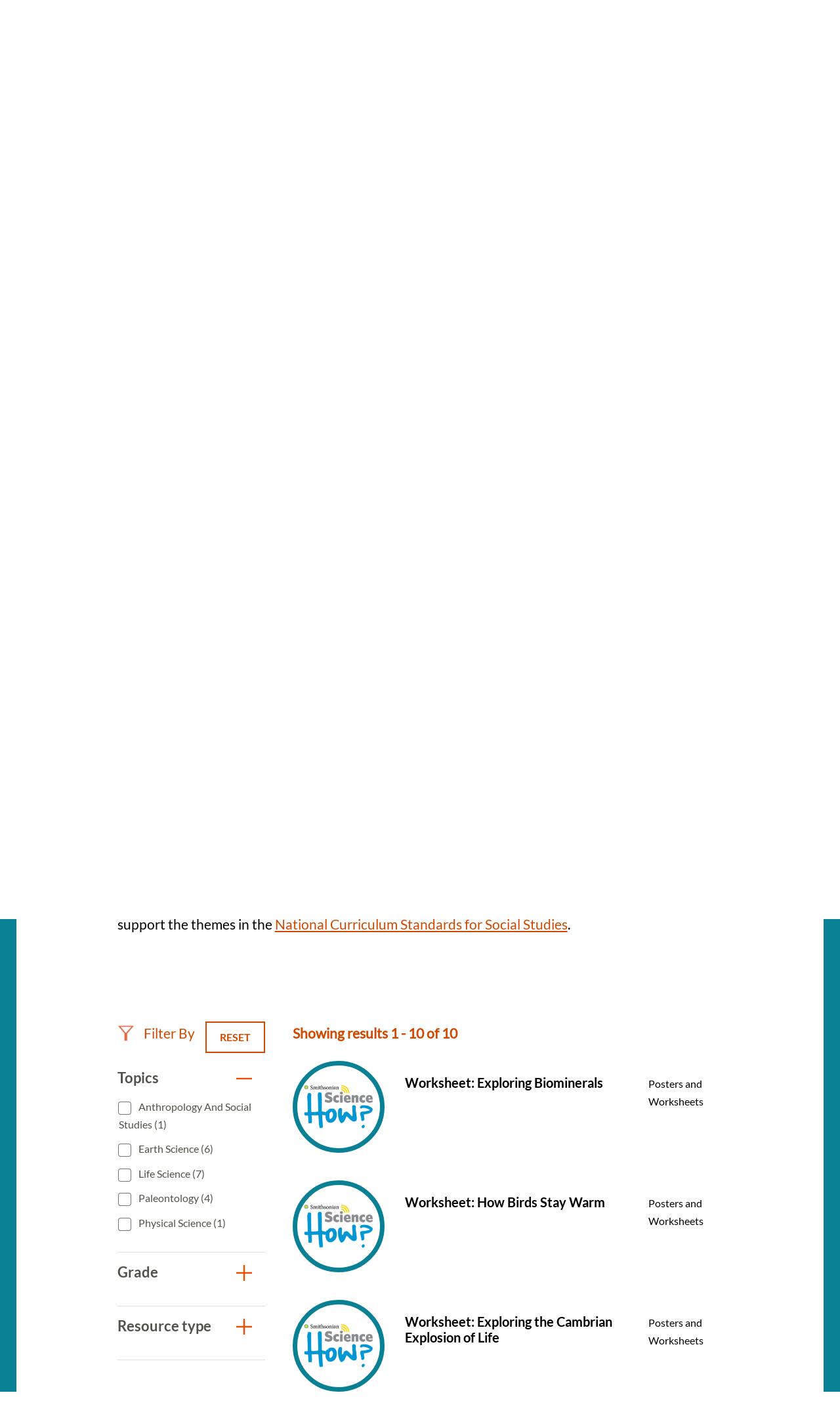

--- FILE ---
content_type: application/javascript; charset=utf-8
request_url: https://ucm-us.verint-cdn.com/files/modules/unified-websdk/2.1.0/visitor.js
body_size: 12844
content:
(()=>{var e={8552:(e,t,r)=>{var n=r(852)(r(5639),"DataView");e.exports=n},1989:(e,t,r)=>{var n=r(1789),o=r(401),a=r(7667),i=r(1327),s=r(1866);function u(e){var t=-1,r=null==e?0:e.length;for(this.clear();++t<r;){var n=e[t];this.set(n[0],n[1])}}u.prototype.clear=n,u.prototype.delete=o,u.prototype.get=a,u.prototype.has=i,u.prototype.set=s,e.exports=u},8407:(e,t,r)=>{var n=r(7040),o=r(4125),a=r(2117),i=r(7518),s=r(4705);function u(e){var t=-1,r=null==e?0:e.length;for(this.clear();++t<r;){var n=e[t];this.set(n[0],n[1])}}u.prototype.clear=n,u.prototype.delete=o,u.prototype.get=a,u.prototype.has=i,u.prototype.set=s,e.exports=u},7071:(e,t,r)=>{var n=r(852)(r(5639),"Map");e.exports=n},3369:(e,t,r)=>{var n=r(4785),o=r(1285),a=r(6e3),i=r(9916),s=r(5265);function u(e){var t=-1,r=null==e?0:e.length;for(this.clear();++t<r;){var n=e[t];this.set(n[0],n[1])}}u.prototype.clear=n,u.prototype.delete=o,u.prototype.get=a,u.prototype.has=i,u.prototype.set=s,e.exports=u},3818:(e,t,r)=>{var n=r(852)(r(5639),"Promise");e.exports=n},8525:(e,t,r)=>{var n=r(852)(r(5639),"Set");e.exports=n},8668:(e,t,r)=>{var n=r(3369),o=r(619),a=r(2385);function i(e){var t=-1,r=null==e?0:e.length;for(this.__data__=new n;++t<r;)this.add(e[t])}i.prototype.add=i.prototype.push=o,i.prototype.has=a,e.exports=i},6384:(e,t,r)=>{var n=r(8407),o=r(7465),a=r(3779),i=r(7599),s=r(4758),u=r(4309);function c(e){var t=this.__data__=new n(e);this.size=t.size}c.prototype.clear=o,c.prototype.delete=a,c.prototype.get=i,c.prototype.has=s,c.prototype.set=u,e.exports=c},2705:(e,t,r)=>{var n=r(5639).Symbol;e.exports=n},1149:(e,t,r)=>{var n=r(5639).Uint8Array;e.exports=n},577:(e,t,r)=>{var n=r(852)(r(5639),"WeakMap");e.exports=n},6874:e=>{e.exports=function(e,t,r){switch(r.length){case 0:return e.call(t);case 1:return e.call(t,r[0]);case 2:return e.call(t,r[0],r[1]);case 3:return e.call(t,r[0],r[1],r[2])}return e.apply(t,r)}},4963:e=>{e.exports=function(e,t){for(var r=-1,n=null==e?0:e.length,o=0,a=[];++r<n;){var i=e[r];t(i,r,e)&&(a[o++]=i)}return a}},4636:(e,t,r)=>{var n=r(2545),o=r(5694),a=r(1469),i=r(4144),s=r(5776),u=r(6719),c=Object.prototype.hasOwnProperty;e.exports=function(e,t){var r=a(e),l=!r&&o(e),p=!r&&!l&&i(e),f=!r&&!l&&!p&&u(e),g=r||l||p||f,d=g?n(e.length,String):[],v=d.length;for(var y in e)!t&&!c.call(e,y)||g&&("length"==y||p&&("offset"==y||"parent"==y)||f&&("buffer"==y||"byteLength"==y||"byteOffset"==y)||s(y,v))||d.push(y);return d}},2488:e=>{e.exports=function(e,t){for(var r=-1,n=t.length,o=e.length;++r<n;)e[o+r]=t[r];return e}},2908:e=>{e.exports=function(e,t){for(var r=-1,n=null==e?0:e.length;++r<n;)if(t(e[r],r,e))return!0;return!1}},6556:(e,t,r)=>{var n=r(9465),o=r(7813);e.exports=function(e,t,r){(void 0!==r&&!o(e[t],r)||void 0===r&&!(t in e))&&n(e,t,r)}},4865:(e,t,r)=>{var n=r(9465),o=r(7813),a=Object.prototype.hasOwnProperty;e.exports=function(e,t,r){var i=e[t];a.call(e,t)&&o(i,r)&&(void 0!==r||t in e)||n(e,t,r)}},8470:(e,t,r)=>{var n=r(7813);e.exports=function(e,t){for(var r=e.length;r--;)if(n(e[r][0],t))return r;return-1}},9465:(e,t,r)=>{var n=r(8777);e.exports=function(e,t,r){"__proto__"==t&&n?n(e,t,{configurable:!0,enumerable:!0,value:r,writable:!0}):e[t]=r}},3118:(e,t,r)=>{var n=r(3218),o=Object.create,a=function(){function e(){}return function(t){if(!n(t))return{};if(o)return o(t);e.prototype=t;var r=new e;return e.prototype=void 0,r}}();e.exports=a},8483:(e,t,r)=>{var n=r(5063)();e.exports=n},8866:(e,t,r)=>{var n=r(2488),o=r(1469);e.exports=function(e,t,r){var a=t(e);return o(e)?a:n(a,r(e))}},4239:(e,t,r)=>{var n=r(2705),o=r(9607),a=r(2333),i=n?n.toStringTag:void 0;e.exports=function(e){return null==e?void 0===e?"[object Undefined]":"[object Null]":i&&i in Object(e)?o(e):a(e)}},9454:(e,t,r)=>{var n=r(4239),o=r(7005);e.exports=function(e){return o(e)&&"[object Arguments]"==n(e)}},939:(e,t,r)=>{var n=r(1299),o=r(7005);e.exports=function e(t,r,a,i,s){return t===r||(null==t||null==r||!o(t)&&!o(r)?t!=t&&r!=r:n(t,r,a,i,e,s))}},1299:(e,t,r)=>{var n=r(6384),o=r(7114),a=r(8351),i=r(6096),s=r(4160),u=r(1469),c=r(4144),l=r(6719),p="[object Arguments]",f="[object Array]",g="[object Object]",d=Object.prototype.hasOwnProperty;e.exports=function(e,t,r,v,y,h){var b=u(e),m=u(t),x=b?f:s(e),P=m?f:s(t),w=(x=x==p?g:x)==g,_=(P=P==p?g:P)==g,S=x==P;if(S&&c(e)){if(!c(t))return!1;b=!0,w=!1}if(S&&!w)return h||(h=new n),b||l(e)?o(e,t,r,v,y,h):a(e,t,x,r,v,y,h);if(!(1&r)){var j=w&&d.call(e,"__wrapped__"),O=_&&d.call(t,"__wrapped__");if(j||O){var C=j?e.value():e,E=O?t.value():t;return h||(h=new n),y(C,E,r,v,h)}}return!!S&&(h||(h=new n),i(e,t,r,v,y,h))}},8458:(e,t,r)=>{var n=r(3560),o=r(5346),a=r(3218),i=r(346),s=/^\[object .+?Constructor\]$/,u=Function.prototype,c=Object.prototype,l=u.toString,p=c.hasOwnProperty,f=RegExp("^"+l.call(p).replace(/[\\^$.*+?()[\]{}|]/g,"\\$&").replace(/hasOwnProperty|(function).*?(?=\\\()| for .+?(?=\\\])/g,"$1.*?")+"$");e.exports=function(e){return!(!a(e)||o(e))&&(n(e)?f:s).test(i(e))}},8749:(e,t,r)=>{var n=r(4239),o=r(1780),a=r(7005),i={};i["[object Float32Array]"]=i["[object Float64Array]"]=i["[object Int8Array]"]=i["[object Int16Array]"]=i["[object Int32Array]"]=i["[object Uint8Array]"]=i["[object Uint8ClampedArray]"]=i["[object Uint16Array]"]=i["[object Uint32Array]"]=!0,i["[object Arguments]"]=i["[object Array]"]=i["[object ArrayBuffer]"]=i["[object Boolean]"]=i["[object DataView]"]=i["[object Date]"]=i["[object Error]"]=i["[object Function]"]=i["[object Map]"]=i["[object Number]"]=i["[object Object]"]=i["[object RegExp]"]=i["[object Set]"]=i["[object String]"]=i["[object WeakMap]"]=!1,e.exports=function(e){return a(e)&&o(e.length)&&!!i[n(e)]}},280:(e,t,r)=>{var n=r(5726),o=r(6916),a=Object.prototype.hasOwnProperty;e.exports=function(e){if(!n(e))return o(e);var t=[];for(var r in Object(e))a.call(e,r)&&"constructor"!=r&&t.push(r);return t}},313:(e,t,r)=>{var n=r(3218),o=r(5726),a=r(3498),i=Object.prototype.hasOwnProperty;e.exports=function(e){if(!n(e))return a(e);var t=o(e),r=[];for(var s in e)("constructor"!=s||!t&&i.call(e,s))&&r.push(s);return r}},2980:(e,t,r)=>{var n=r(6384),o=r(6556),a=r(8483),i=r(9783),s=r(3218),u=r(1704),c=r(6390);e.exports=function e(t,r,l,p,f){t!==r&&a(r,(function(a,u){if(f||(f=new n),s(a))i(t,r,u,l,e,p,f);else{var g=p?p(c(t,u),a,u+"",t,r,f):void 0;void 0===g&&(g=a),o(t,u,g)}}),u)}},9783:(e,t,r)=>{var n=r(6556),o=r(4626),a=r(7133),i=r(278),s=r(8517),u=r(5694),c=r(1469),l=r(9246),p=r(4144),f=r(3560),g=r(3218),d=r(8630),v=r(6719),y=r(6390),h=r(9881);e.exports=function(e,t,r,b,m,x,P){var w=y(e,r),_=y(t,r),S=P.get(_);if(S)n(e,r,S);else{var j=x?x(w,_,r+"",e,t,P):void 0,O=void 0===j;if(O){var C=c(_),E=!C&&p(_),I=!C&&!E&&v(_);j=_,C||E||I?c(w)?j=w:l(w)?j=i(w):E?(O=!1,j=o(_,!0)):I?(O=!1,j=a(_,!0)):j=[]:d(_)||u(_)?(j=w,u(w)?j=h(w):g(w)&&!f(w)||(j=s(_))):O=!1}O&&(P.set(_,j),m(j,_,b,x,P),P.delete(_)),n(e,r,j)}}},5976:(e,t,r)=>{var n=r(6557),o=r(5357),a=r(61);e.exports=function(e,t){return a(o(e,t,n),e+"")}},6560:(e,t,r)=>{var n=r(5703),o=r(8777),a=r(6557),i=o?function(e,t){return o(e,"toString",{configurable:!0,enumerable:!1,value:n(t),writable:!0})}:a;e.exports=i},2545:e=>{e.exports=function(e,t){for(var r=-1,n=Array(e);++r<e;)n[r]=t(r);return n}},1717:e=>{e.exports=function(e){return function(t){return e(t)}}},4757:e=>{e.exports=function(e,t){return e.has(t)}},4318:(e,t,r)=>{var n=r(1149);e.exports=function(e){var t=new e.constructor(e.byteLength);return new n(t).set(new n(e)),t}},4626:(e,t,r)=>{e=r.nmd(e);var n=r(5639),o=t&&!t.nodeType&&t,a=o&&e&&!e.nodeType&&e,i=a&&a.exports===o?n.Buffer:void 0,s=i?i.allocUnsafe:void 0;e.exports=function(e,t){if(t)return e.slice();var r=e.length,n=s?s(r):new e.constructor(r);return e.copy(n),n}},7133:(e,t,r)=>{var n=r(4318);e.exports=function(e,t){var r=t?n(e.buffer):e.buffer;return new e.constructor(r,e.byteOffset,e.length)}},278:e=>{e.exports=function(e,t){var r=-1,n=e.length;for(t||(t=Array(n));++r<n;)t[r]=e[r];return t}},8363:(e,t,r)=>{var n=r(4865),o=r(9465);e.exports=function(e,t,r,a){var i=!r;r||(r={});for(var s=-1,u=t.length;++s<u;){var c=t[s],l=a?a(r[c],e[c],c,r,e):void 0;void 0===l&&(l=e[c]),i?o(r,c,l):n(r,c,l)}return r}},4429:(e,t,r)=>{var n=r(5639)["__core-js_shared__"];e.exports=n},1463:(e,t,r)=>{var n=r(5976),o=r(6612);e.exports=function(e){return n((function(t,r){var n=-1,a=r.length,i=a>1?r[a-1]:void 0,s=a>2?r[2]:void 0;for(i=e.length>3&&"function"==typeof i?(a--,i):void 0,s&&o(r[0],r[1],s)&&(i=a<3?void 0:i,a=1),t=Object(t);++n<a;){var u=r[n];u&&e(t,u,n,i)}return t}))}},5063:e=>{e.exports=function(e){return function(t,r,n){for(var o=-1,a=Object(t),i=n(t),s=i.length;s--;){var u=i[e?s:++o];if(!1===r(a[u],u,a))break}return t}}},8777:(e,t,r)=>{var n=r(852),o=function(){try{var e=n(Object,"defineProperty");return e({},"",{}),e}catch(e){}}();e.exports=o},7114:(e,t,r)=>{var n=r(8668),o=r(2908),a=r(4757);e.exports=function(e,t,r,i,s,u){var c=1&r,l=e.length,p=t.length;if(l!=p&&!(c&&p>l))return!1;var f=u.get(e),g=u.get(t);if(f&&g)return f==t&&g==e;var d=-1,v=!0,y=2&r?new n:void 0;for(u.set(e,t),u.set(t,e);++d<l;){var h=e[d],b=t[d];if(i)var m=c?i(b,h,d,t,e,u):i(h,b,d,e,t,u);if(void 0!==m){if(m)continue;v=!1;break}if(y){if(!o(t,(function(e,t){if(!a(y,t)&&(h===e||s(h,e,r,i,u)))return y.push(t)}))){v=!1;break}}else if(h!==b&&!s(h,b,r,i,u)){v=!1;break}}return u.delete(e),u.delete(t),v}},8351:(e,t,r)=>{var n=r(2705),o=r(1149),a=r(7813),i=r(7114),s=r(8776),u=r(1814),c=n?n.prototype:void 0,l=c?c.valueOf:void 0;e.exports=function(e,t,r,n,c,p,f){switch(r){case"[object DataView]":if(e.byteLength!=t.byteLength||e.byteOffset!=t.byteOffset)return!1;e=e.buffer,t=t.buffer;case"[object ArrayBuffer]":return!(e.byteLength!=t.byteLength||!p(new o(e),new o(t)));case"[object Boolean]":case"[object Date]":case"[object Number]":return a(+e,+t);case"[object Error]":return e.name==t.name&&e.message==t.message;case"[object RegExp]":case"[object String]":return e==t+"";case"[object Map]":var g=s;case"[object Set]":var d=1&n;if(g||(g=u),e.size!=t.size&&!d)return!1;var v=f.get(e);if(v)return v==t;n|=2,f.set(e,t);var y=i(g(e),g(t),n,c,p,f);return f.delete(e),y;case"[object Symbol]":if(l)return l.call(e)==l.call(t)}return!1}},6096:(e,t,r)=>{var n=r(8234),o=Object.prototype.hasOwnProperty;e.exports=function(e,t,r,a,i,s){var u=1&r,c=n(e),l=c.length;if(l!=n(t).length&&!u)return!1;for(var p=l;p--;){var f=c[p];if(!(u?f in t:o.call(t,f)))return!1}var g=s.get(e),d=s.get(t);if(g&&d)return g==t&&d==e;var v=!0;s.set(e,t),s.set(t,e);for(var y=u;++p<l;){var h=e[f=c[p]],b=t[f];if(a)var m=u?a(b,h,f,t,e,s):a(h,b,f,e,t,s);if(!(void 0===m?h===b||i(h,b,r,a,s):m)){v=!1;break}y||(y="constructor"==f)}if(v&&!y){var x=e.constructor,P=t.constructor;x==P||!("constructor"in e)||!("constructor"in t)||"function"==typeof x&&x instanceof x&&"function"==typeof P&&P instanceof P||(v=!1)}return s.delete(e),s.delete(t),v}},1957:(e,t,r)=>{var n="object"==typeof r.g&&r.g&&r.g.Object===Object&&r.g;e.exports=n},8234:(e,t,r)=>{var n=r(8866),o=r(9551),a=r(3674);e.exports=function(e){return n(e,a,o)}},5050:(e,t,r)=>{var n=r(7019);e.exports=function(e,t){var r=e.__data__;return n(t)?r["string"==typeof t?"string":"hash"]:r.map}},852:(e,t,r)=>{var n=r(8458),o=r(7801);e.exports=function(e,t){var r=o(e,t);return n(r)?r:void 0}},5924:(e,t,r)=>{var n=r(5569)(Object.getPrototypeOf,Object);e.exports=n},9607:(e,t,r)=>{var n=r(2705),o=Object.prototype,a=o.hasOwnProperty,i=o.toString,s=n?n.toStringTag:void 0;e.exports=function(e){var t=a.call(e,s),r=e[s];try{e[s]=void 0;var n=!0}catch(e){}var o=i.call(e);return n&&(t?e[s]=r:delete e[s]),o}},9551:(e,t,r)=>{var n=r(4963),o=r(479),a=Object.prototype.propertyIsEnumerable,i=Object.getOwnPropertySymbols,s=i?function(e){return null==e?[]:(e=Object(e),n(i(e),(function(t){return a.call(e,t)})))}:o;e.exports=s},4160:(e,t,r)=>{var n=r(8552),o=r(7071),a=r(3818),i=r(8525),s=r(577),u=r(4239),c=r(346),l="[object Map]",p="[object Promise]",f="[object Set]",g="[object WeakMap]",d="[object DataView]",v=c(n),y=c(o),h=c(a),b=c(i),m=c(s),x=u;(n&&x(new n(new ArrayBuffer(1)))!=d||o&&x(new o)!=l||a&&x(a.resolve())!=p||i&&x(new i)!=f||s&&x(new s)!=g)&&(x=function(e){var t=u(e),r="[object Object]"==t?e.constructor:void 0,n=r?c(r):"";if(n)switch(n){case v:return d;case y:return l;case h:return p;case b:return f;case m:return g}return t}),e.exports=x},7801:e=>{e.exports=function(e,t){return null==e?void 0:e[t]}},1789:(e,t,r)=>{var n=r(4536);e.exports=function(){this.__data__=n?n(null):{},this.size=0}},401:e=>{e.exports=function(e){var t=this.has(e)&&delete this.__data__[e];return this.size-=t?1:0,t}},7667:(e,t,r)=>{var n=r(4536),o=Object.prototype.hasOwnProperty;e.exports=function(e){var t=this.__data__;if(n){var r=t[e];return"__lodash_hash_undefined__"===r?void 0:r}return o.call(t,e)?t[e]:void 0}},1327:(e,t,r)=>{var n=r(4536),o=Object.prototype.hasOwnProperty;e.exports=function(e){var t=this.__data__;return n?void 0!==t[e]:o.call(t,e)}},1866:(e,t,r)=>{var n=r(4536);e.exports=function(e,t){var r=this.__data__;return this.size+=this.has(e)?0:1,r[e]=n&&void 0===t?"__lodash_hash_undefined__":t,this}},8517:(e,t,r)=>{var n=r(3118),o=r(5924),a=r(5726);e.exports=function(e){return"function"!=typeof e.constructor||a(e)?{}:n(o(e))}},5776:e=>{var t=/^(?:0|[1-9]\d*)$/;e.exports=function(e,r){var n=typeof e;return!!(r=null==r?9007199254740991:r)&&("number"==n||"symbol"!=n&&t.test(e))&&e>-1&&e%1==0&&e<r}},6612:(e,t,r)=>{var n=r(7813),o=r(8612),a=r(5776),i=r(3218);e.exports=function(e,t,r){if(!i(r))return!1;var s=typeof t;return!!("number"==s?o(r)&&a(t,r.length):"string"==s&&t in r)&&n(r[t],e)}},7019:e=>{e.exports=function(e){var t=typeof e;return"string"==t||"number"==t||"symbol"==t||"boolean"==t?"__proto__"!==e:null===e}},5346:(e,t,r)=>{var n,o=r(4429),a=(n=/[^.]+$/.exec(o&&o.keys&&o.keys.IE_PROTO||""))?"Symbol(src)_1."+n:"";e.exports=function(e){return!!a&&a in e}},5726:e=>{var t=Object.prototype;e.exports=function(e){var r=e&&e.constructor;return e===("function"==typeof r&&r.prototype||t)}},7040:e=>{e.exports=function(){this.__data__=[],this.size=0}},4125:(e,t,r)=>{var n=r(8470),o=Array.prototype.splice;e.exports=function(e){var t=this.__data__,r=n(t,e);return!(r<0)&&(r==t.length-1?t.pop():o.call(t,r,1),--this.size,!0)}},2117:(e,t,r)=>{var n=r(8470);e.exports=function(e){var t=this.__data__,r=n(t,e);return r<0?void 0:t[r][1]}},7518:(e,t,r)=>{var n=r(8470);e.exports=function(e){return n(this.__data__,e)>-1}},4705:(e,t,r)=>{var n=r(8470);e.exports=function(e,t){var r=this.__data__,o=n(r,e);return o<0?(++this.size,r.push([e,t])):r[o][1]=t,this}},4785:(e,t,r)=>{var n=r(1989),o=r(8407),a=r(7071);e.exports=function(){this.size=0,this.__data__={hash:new n,map:new(a||o),string:new n}}},1285:(e,t,r)=>{var n=r(5050);e.exports=function(e){var t=n(this,e).delete(e);return this.size-=t?1:0,t}},6e3:(e,t,r)=>{var n=r(5050);e.exports=function(e){return n(this,e).get(e)}},9916:(e,t,r)=>{var n=r(5050);e.exports=function(e){return n(this,e).has(e)}},5265:(e,t,r)=>{var n=r(5050);e.exports=function(e,t){var r=n(this,e),o=r.size;return r.set(e,t),this.size+=r.size==o?0:1,this}},8776:e=>{e.exports=function(e){var t=-1,r=Array(e.size);return e.forEach((function(e,n){r[++t]=[n,e]})),r}},4536:(e,t,r)=>{var n=r(852)(Object,"create");e.exports=n},6916:(e,t,r)=>{var n=r(5569)(Object.keys,Object);e.exports=n},3498:e=>{e.exports=function(e){var t=[];if(null!=e)for(var r in Object(e))t.push(r);return t}},1167:(e,t,r)=>{e=r.nmd(e);var n=r(1957),o=t&&!t.nodeType&&t,a=o&&e&&!e.nodeType&&e,i=a&&a.exports===o&&n.process,s=function(){try{var e=a&&a.require&&a.require("util").types;return e||i&&i.binding&&i.binding("util")}catch(e){}}();e.exports=s},2333:e=>{var t=Object.prototype.toString;e.exports=function(e){return t.call(e)}},5569:e=>{e.exports=function(e,t){return function(r){return e(t(r))}}},5357:(e,t,r)=>{var n=r(6874),o=Math.max;e.exports=function(e,t,r){return t=o(void 0===t?e.length-1:t,0),function(){for(var a=arguments,i=-1,s=o(a.length-t,0),u=Array(s);++i<s;)u[i]=a[t+i];i=-1;for(var c=Array(t+1);++i<t;)c[i]=a[i];return c[t]=r(u),n(e,this,c)}}},5639:(e,t,r)=>{var n=r(1957),o="object"==typeof self&&self&&self.Object===Object&&self,a=n||o||Function("return this")();e.exports=a},6390:e=>{e.exports=function(e,t){if(("constructor"!==t||"function"!=typeof e[t])&&"__proto__"!=t)return e[t]}},619:e=>{e.exports=function(e){return this.__data__.set(e,"__lodash_hash_undefined__"),this}},2385:e=>{e.exports=function(e){return this.__data__.has(e)}},1814:e=>{e.exports=function(e){var t=-1,r=Array(e.size);return e.forEach((function(e){r[++t]=e})),r}},61:(e,t,r)=>{var n=r(6560),o=r(1275)(n);e.exports=o},1275:e=>{var t=Date.now;e.exports=function(e){var r=0,n=0;return function(){var o=t(),a=16-(o-n);if(n=o,a>0){if(++r>=800)return arguments[0]}else r=0;return e.apply(void 0,arguments)}}},7465:(e,t,r)=>{var n=r(8407);e.exports=function(){this.__data__=new n,this.size=0}},3779:e=>{e.exports=function(e){var t=this.__data__,r=t.delete(e);return this.size=t.size,r}},7599:e=>{e.exports=function(e){return this.__data__.get(e)}},4758:e=>{e.exports=function(e){return this.__data__.has(e)}},4309:(e,t,r)=>{var n=r(8407),o=r(7071),a=r(3369);e.exports=function(e,t){var r=this.__data__;if(r instanceof n){var i=r.__data__;if(!o||i.length<199)return i.push([e,t]),this.size=++r.size,this;r=this.__data__=new a(i)}return r.set(e,t),this.size=r.size,this}},346:e=>{var t=Function.prototype.toString;e.exports=function(e){if(null!=e){try{return t.call(e)}catch(e){}try{return e+""}catch(e){}}return""}},5703:e=>{e.exports=function(e){return function(){return e}}},7813:e=>{e.exports=function(e,t){return e===t||e!=e&&t!=t}},6557:e=>{e.exports=function(e){return e}},5694:(e,t,r)=>{var n=r(9454),o=r(7005),a=Object.prototype,i=a.hasOwnProperty,s=a.propertyIsEnumerable,u=n(function(){return arguments}())?n:function(e){return o(e)&&i.call(e,"callee")&&!s.call(e,"callee")};e.exports=u},1469:e=>{var t=Array.isArray;e.exports=t},8612:(e,t,r)=>{var n=r(3560),o=r(1780);e.exports=function(e){return null!=e&&o(e.length)&&!n(e)}},9246:(e,t,r)=>{var n=r(8612),o=r(7005);e.exports=function(e){return o(e)&&n(e)}},4144:(e,t,r)=>{e=r.nmd(e);var n=r(5639),o=r(5062),a=t&&!t.nodeType&&t,i=a&&e&&!e.nodeType&&e,s=i&&i.exports===a?n.Buffer:void 0,u=(s?s.isBuffer:void 0)||o;e.exports=u},8446:(e,t,r)=>{var n=r(939);e.exports=function(e,t){return n(e,t)}},3560:(e,t,r)=>{var n=r(4239),o=r(3218);e.exports=function(e){if(!o(e))return!1;var t=n(e);return"[object Function]"==t||"[object GeneratorFunction]"==t||"[object AsyncFunction]"==t||"[object Proxy]"==t}},1780:e=>{e.exports=function(e){return"number"==typeof e&&e>-1&&e%1==0&&e<=9007199254740991}},3218:e=>{e.exports=function(e){var t=typeof e;return null!=e&&("object"==t||"function"==t)}},7005:e=>{e.exports=function(e){return null!=e&&"object"==typeof e}},8630:(e,t,r)=>{var n=r(4239),o=r(5924),a=r(7005),i=Function.prototype,s=Object.prototype,u=i.toString,c=s.hasOwnProperty,l=u.call(Object);e.exports=function(e){if(!a(e)||"[object Object]"!=n(e))return!1;var t=o(e);if(null===t)return!0;var r=c.call(t,"constructor")&&t.constructor;return"function"==typeof r&&r instanceof r&&u.call(r)==l}},6719:(e,t,r)=>{var n=r(8749),o=r(1717),a=r(1167),i=a&&a.isTypedArray,s=i?o(i):n;e.exports=s},3674:(e,t,r)=>{var n=r(4636),o=r(280),a=r(8612);e.exports=function(e){return a(e)?n(e):o(e)}},1704:(e,t,r)=>{var n=r(4636),o=r(313),a=r(8612);e.exports=function(e){return a(e)?n(e,!0):o(e)}},2492:(e,t,r)=>{var n=r(2980),o=r(1463)((function(e,t,r){n(e,t,r)}));e.exports=o},479:e=>{e.exports=function(){return[]}},5062:e=>{e.exports=function(){return!1}},9881:(e,t,r)=>{var n=r(8363),o=r(1704);e.exports=function(e){return n(e,o(e))}}},t={};function r(n){var o=t[n];if(void 0!==o)return o.exports;var a=t[n]={id:n,loaded:!1,exports:{}};return e[n](a,a.exports,r),a.loaded=!0,a.exports}r.d=(e,t)=>{for(var n in t)r.o(t,n)&&!r.o(e,n)&&Object.defineProperty(e,n,{enumerable:!0,get:t[n]})},r.g=function(){if("object"==typeof globalThis)return globalThis;try{return this||new Function("return this")()}catch(e){if("object"==typeof window)return window}}(),r.o=(e,t)=>Object.prototype.hasOwnProperty.call(e,t),r.r=e=>{"undefined"!=typeof Symbol&&Symbol.toStringTag&&Object.defineProperty(e,Symbol.toStringTag,{value:"Module"}),Object.defineProperty(e,"__esModule",{value:!0})},r.nmd=e=>(e.paths=[],e.children||(e.children=[]),e),(()=>{var e={};function t(){return window.unifiedSDK}function n(e){return t().useSync(e)}function o(e=null){const t={},r=new Set;let n,a=!1;return Object.defineProperty(t,"__isObservable",{value:!0,writable:!1,enumerable:!1,configurable:!1}),t.subscribe=o=>{if("function"!=typeof o)throw new Error("Invalid Argument: subscribe needs to be called with a function");return r.add(o),a||(a=!0,"function"==typeof e&&(n=e(t.next))),()=>{if(r.delete(o),0===r.size)return t.dispose()}},t.next=e=>{r.forEach((t=>{t(e)}))},t.pipe=(...e)=>{if(0===e.length)throw new Error("No pipe callback provided");let r=t;return e.forEach((e=>{if("function"!=typeof e)throw new Error("Invalid Argument: pipe can only be called with functions");const t=r;r=o((r=>t.subscribe((t=>e(t,r)))))})),r},t.dispose=async()=>{r.clear(),a=!1,n instanceof Promise&&(n=await n),"function"==typeof n&&await n()},t}function a(e,t,...r){return o((n=>{const o=e=>{try{n(e)}catch(e){}};return t.forEach((t=>e.addEventListener(t,o,...r))),()=>{t.forEach((t=>e.removeEventListener(t,o)))}}))}function i(){let e=location.href;return function(...e){return o((t=>{const r=e.map((e=>e.subscribe(t)));return()=>{r.forEach((e=>e()))}}))}(a(window,["resize","popstate","pageshow"]),a(document,["mousedown","touchend","hashchange","popstate","pageshow","keydown","mousemove"]),a(document,["scroll"],!0)).pipe(function(e){let t=!1,r=[];return(n,o)=>{r.push(n),t||(t=!0,setTimeout((()=>{o(r),r=[],t=!1}),e))}}(1e3),function(e){if("function"!=typeof e)throw new Error("Invalid Argument: map needs to be called with a function");return(t,r)=>{r(e(t))}}((t=>{const r={hrefChanged:location.href!==e,events:t};return e=location.href,r})))}function s(e){return!!e&&(!(!e.offsetWidth&&!e.offsetHeight)||"function"==typeof e.getClientRects&&e.getClientRects().length>0)}function u(e){return l(e).some(s)}function c(e,t=document){try{return t.querySelector(e)}catch(e){return null}}function l(e,t=document){try{const r=t.querySelectorAll(e);return Array.from(r)}catch(e){return[]}}function p(e,t){return!(!e||"object"!=typeof e||"string"!=typeof e.tagName)&&(Array.isArray(t)?t.some((t=>p(e,t))):"string"==typeof t&&e.tagName.toUpperCase()===t.toUpperCase())}function f(e=""){const t=e.replace(/^window\./,"").split(".");let r=window;for(const e of t){if(void 0===r[e])return{valid:!1};r=r[e]}return{valid:!0,value:r}}function g(e,r="g"){if(!e)return null;try{return new RegExp(e,r)}catch(r){const{logger:n}=t();return n.error("Error creating RegEx from provided string pattern: ",e),null}}function d({visitor:e}){const{logger:r}=t(),n={};function o(t,n){switch(t){case"device":return e.getDeviceType();case"browser":const{browser:t}=e.getBrowserAndVersion();return t;case"useragent":return e.getUserAgent();case"platform":return e.getPlatform();case"pageViews":return e.getSessionPageCount();case"pageTime":return e.getPageTime();case"sessionTime":return e.getSessionTime();case"pagename":return e.getCurrentPagename();case"property":return e.getPropertyValue(n);case"variable":return f(n).value;case"cookie":return w(n)}return r.warn("Could not get value for condition. Condition type not supported.",t),null}return n.evaluateConditions=(e,t)=>0===t.length||(e?t.every((e=>n.evaluateSingleCondition(e))):t.some((e=>n.evaluateSingleCondition(e)))),n.evaluateSingleCondition=e=>{if("object"!=typeof e)return r.warn("Could not evaluate condition. Condition needs to be an object.",e),!1;const{type:t,comparator:n,value:a,selector:i,name:s}=e;return"url"===t?function({comparator:e,expectedValue:t}){let r=location.href;"string"==typeof t&&(t=t.toLowerCase(),r=r.toLowerCase());if(!t)return!1;switch(e){case"is":return y(r,t);case"isNot":return!y(r,t);case"in":return t.some((e=>y(r,e)));case"notIn":return!t.some((e=>y(r,e)));case"startsWith":return t=b(t),r=b(r),r=t.startsWith("/")?m(r):r,r.startsWith(t);default:return v({comparator:e,expectedValue:t,actualValue:r})}}({comparator:n,expectedValue:a}):"urlParameter"===t?function({comparator:e,name:t,expectedValue:r}){const n=P(t,location.href);if(!t)return!1;switch(e){case"exist":return null!==n||null;case"notExist":return null===n||null;default:return v({comparator:e,expectedValue:String(r),actualValue:n})}}({comparator:n,name:s,expectedValue:a}):"selector"===t?function({selector:e,comparator:t,expectedValue:r}){if("visible"===t)return u(e);if("notVisible"===t)return!u(e);const n=l(e);if("exist"===t)return n.length>0;if("notExist"===t)return 0===n.length;if("inViewport"===t)return function(e,t=100){return l(e).some((e=>{const r=e.getBoundingClientRect(),{clientHeight:n,clientWidth:o}=document.documentElement,a=Math.floor(100-(r.top>=0?0:r.top)/-r.height*100)>=t,i=Math.floor(100-(r.bottom-n)/r.height*100)>=t,s=Math.floor(100-(r.left>=0?0:r.left)/-r.width*100)>=t,u=Math.floor(100-(r.right-o)/r.width*100)>=t;return a&&i&&s&&u}))}(e,r);return n.some((e=>v({comparator:t,expectedValue:r,actualValue:e.textContent})))}({selector:i,comparator:n,expectedValue:a}):v({comparator:n,expectedValue:a,actualValue:o(t,s)})},n}function v({comparator:e,expectedValue:r,actualValue:n}){const{logger:o}=t(),a=x[e];return"function"!=typeof a?(o.warn("Could not get comparator function for condition. Comparator is not supported.",e),!1):a(n,r)}function y(e,t){return e=h(e),(t=h(t)).startsWith("/")&&(e=m(e)),t.includes("#")||(e=e.replace(/#.*$/,"")),t.includes("?")||(e=function(e){return e.replace(/(\?[^#]*)/,"")}(e)),e===t}function h(e){return e=(e=b(e)).replace(/^([^/#?]+)\/?(.*)$/,"$1/$2")}function b(e){return e.replace(/^(?:https?:)?(\/\/)?(www.)?/i,"")}function m(e){return e.replace(/^[^/]+/s,"")}r.r(e),r.d(e,{countElement:()=>E,extractCookie:()=>k,extractNumber:()=>I,extractText:()=>A,extractUrlParameter:()=>N,extractVariable:()=>V});const x={is:(e,t)=>e===t,isNot:(e,t)=>e!==t,greater:(e,t)=>!isNaN(e)&&!isNaN(t)&&Number(e)>Number(t),greaterEqual:(e,t)=>!isNaN(e)&&!isNaN(t)&&Number(e)>=Number(t),less:(e,t)=>!isNaN(e)&&!isNaN(t)&&Number(e)<Number(t),lessEqual:(e,t)=>!isNaN(e)&&!isNaN(t)&&Number(e)<=Number(t),in:(e,t)=>Array.isArray(t)&&t.includes(e),notIn:(e,t)=>Array.isArray(t)&&!t.includes(e),contains:(e,t)=>"string"==typeof e&&e.includes(t),containsNot:(e,t)=>"string"==typeof e&&!e.includes(t),startsWith:(e,t)=>"string"==typeof e&&e.startsWith(t),endsWith:(e,t)=>"string"==typeof e&&e.endsWith(t),regexp:(e,t)=>{const r=g(t);return!!r&&r.test(e)},regexpNot:(e,t)=>{const r=g(t);return!!r&&!r.test(e)}};function P(e,t){return new URL(t).searchParams.get(e)}function w(e){const[t,r]=n(["logger","storage"]);if(!e)return t.warn("Could not access cookie value in condition. No cookie name was provided.",e),!1;const o=r.getStorageItem(e,{driver:"cookie"});return null!==o?o instanceof Object?JSON.stringify(o):o:r.getStorageItem(e,{driver:"cookie",raw:!0})}var _=r(8446);function S(){const{logger:e,storage:r}=t(),n={},a={currentPageId:null,previousPageId:null,pageStarted:null,properties:new Map},i=o(),s=o();return n.checkForPageChange=()=>{let e=!1;a.properties.forEach((t=>{n.evaluateProperty(t)&&t.changePage&&(e=!0)})),e&&n.newPage()},n.evaluateProperty=e=>{let t=e.callback();if(_(t,e.value))return!1;if(e.multiple&&!Array.isArray(t)&&(t=null===t?[]:[t]),e.session){if(null===t)return!1;e.value=t,r.setStorageItem(`prop_${e.id||e.name}`,t,{expiry:"session_timeout"})}else e.value=t;return i.next(e),!0},n.newPage=()=>{const t=n.getPropertyValue("pagename");a.previousPageId=a.currentPageId,a.currentPageId=`${Date.now()}${$(1e3,9999)}`,a.pageStarted=Date.now(),a.properties.forEach(((e,t)=>{e.onlyCurrentPi&&a.properties.delete(t)})),e.info(`%c NEW PAGE %c pagename: ${t}`,"color: #fff; background: #007aff; font-weight: bold; border-radius: 9999px",""),n.evaluateProperty(a.properties.get("pageId")),s.next({type:"pageChange",pageId:a.currentPageId,pagename:t,properties:a.properties,previousPageId:a.previousPageId})},n.defineProperty=(t,o,i={})=>{if(a.properties.has(t))return void e.warn(`Property "${t}" is already defined.`);const s=function(e,t,r={}){if("string"!=typeof e)throw new Error("Invalid Argument: name must be a string");if("function"!=typeof t)throw new Error("Invalid Argument: Property callback has to be a function");const n={name:e,callback:t,id:null,value:null,changePage:!1,multiple:!1,dataType:"string",session:!1,onlyCurrentPi:!1,internal:!1,...r};n.multiple&&(n.value=[]);return n}(t,o,i);s.session&&(s.value=r.getStorageItem(`prop_${s.id||t}`)),a.properties.set(t,s),n.evaluateProperty(s)},n.setProperty=(e,t,r={})=>{r.onlyCurrentPi=r.onlyCurrentPi??!0;const o="function"==typeof t?t:()=>t;if(!a.properties.has(e))return void n.defineProperty(e,o,r);const i=a.properties.get(e);a.properties.set(e,{...i,callback:o,config:r}),n.evaluateProperty(a.properties.get(e))},n.getPropertyValue=e=>{const t=a.properties.get(e);return t?t.value:null},n.getAllPropertyValues=()=>{const e={};return a.properties.forEach(((t,r)=>{e[r]=t.value})),e},n.getCurrentPageId=()=>a.currentPageId,n.getPreviousPageId=()=>a.previousPageId,n.getPageStarted=()=>a.pageStarted,n.getPageTime=(e=null)=>a.pageStarted?(e||Date.now())-a.pageStarted:0,n.getProperties=()=>a.properties,n.getPropertyObservable=()=>i,n.getPageChangeObservable=()=>s,n}const j=[{name:"IOS",expressions:[/iPhone/,/iPad/]},{name:"Android",expressions:[/Android/]},{name:"Windows",expressions:[/Win/]},{name:"Linux",expressions:[/X11/,/Linux/]},{name:"MacOS",expressions:[/Mac/]}],O=[{name:"Edge",expressions:[/Edg\/(\S+)/,/Edge\/(\S+)/]},{name:"Opera",expressions:[/OPR\/(\S+)/,/OPiOS\/(\S+)/,/Opera\/.*?Version\/(\S+)/,/Opera\/(\S+)/]},{name:"Chrome",expressions:[/Chrome\/(\S+)/,/CriOS\/(\S+)/]},{name:"Firefox",expressions:[/Firefox\/(\S+)/,/FxiOS\/(\S+)/]},{name:"Safari",expressions:[/Version\/(\S+).*?Safari\//]}];function C(e=""){const t=function(e){for(const t of O)for(const r of t.expressions){const n=e.match(r);if(n){const e=Number(n[1].match(/[^.]+(?:.[^.]+){0}/)[0]);return{browserName:t.name,browserVersion:isNaN(e)?0:e}}}return{browserName:"unknown",browserVersion:0}}(e),r=function(e){const t=j.find((({expressions:t})=>t.some((t=>e.match(t)))));return t?t.name:"unknown"}(e),n=function(e){const t=/iphone|ipod|android|blackberry|opera|mini|windows\sce|palm|smartphone|iemobile/i,r=/ipad|android|android 3.0|xoom|sch-i800|playbook|tablet|kindle/i,n=e.match(t),o=e.match(r);return n?"phone":o?"tablet":"desktop"}(e);return{...t,platform:r,deviceType:n}}function E({selector:e,offset:t=0}){const r=l(e).length;return Math.max(0,r+t)}function I({selector:e,defaultValue:t=null,decimalSeparator:r="."}){const n=c(e);if(t=null===t?t:Number(t),!n)return t;let o=n.textContent;const a=g(`[^0-9${r}]+`);return a?(o=o.replace(a,""),r&&"."!==r&&(o=o.replace(r,".")),""===o||isNaN(o)?t:Number(o)):t}function A({selector:e,defaultValue:t="",pattern:r}){const n=c(e);if(!n)return t;if("string"==typeof r&&!(r=g(r)))return t;let o=n.textContent;if(o&&r instanceof RegExp){const e=r.exec(o);o=Array.isArray(e)?e.length>1?e.slice(1).join(" "):e[0]:""}return o||t}function V({variable:e="",defaultValue:t=""}){const{valid:r,value:n}=f(e);return!r||["object","function"].includes(typeof n)?t:n}function N({variable:e=null,defaultValue:t=null}){const r=P(e,location.href);return null===r?t:r}function k({variable:e=null,defaultValue:t=null}){if(!e)return t;return w(e)??t}function T(e){return/[a-zA-Z\u00C0-\u1FFF\u2800-\uFFFD]/.test(e)}function M(e){return/\d/.test(e)}function R(e,t=null){return t instanceof RegExp?e.replace(t,((e,...t)=>{const r=t.slice(0,-2);return 0===r.length?R(e):(r.forEach((t=>{e=e.replace(new RegExp(t,"g"),R(t))})),e)})):String(e).replace(/([\s\S]*?)(&#?\w+;|$)/g,((e,t,r)=>(t=t.split("").map(F).join(""))+r))}function F(e){return/\s/.test(e)?e:T(e)?function(e){return"string"==typeof e&&e.toUpperCase()===e}(e)?"X":"x":M(e)?"0":e}r(2492);function z(e){return"string"==typeof e&&/^[a-z0-9.\-_]{1,30}$/i.test(e)}const D=8;function U(e){const r={vid:e.visitorId,start:e.visitorStarted,count:e.visitorPageCount},n={start:e.sessionStarted,count:e.sessionPageCount,referrer:e.initialReferrer&&e.initialReferrer.replace(/^http(s)?:\/\//,"")},{storage:o}=t();o.setStorageItem("visitor",r,{expiry:"90d"}),o.setStorageItem("session",n,{expiry:"session_timeout"}),o.setStorageItem("rate_comparators",e.rateComparators,{expiry:"session_timeout"})}function $(e,t){return Math.floor(Math.random()*(t-e+1))+e}function W(e){return Math.round(Number(Math.random().toFixed(e))*10**e)}const L=n("loader"),B=function(r){const n={},o=function(){const{storage:e}=t(),r=Date.now(),n={visitorId:null,rateComparators:null,initialReferrer:null,visitorPageCount:0,sessionPageCount:0,visitorStarted:r,sessionStarted:r},o=e.getStorageItem("visitor",{defaultValue:{}});o.hasOwnProperty("vid")&&(n.visitorId=o.vid);o.hasOwnProperty("start")&&(n.visitorStarted=o.start);o.hasOwnProperty("count")&&(n.visitorPageCount=o.count);const a=e.getStorageItem("session",{defaultValue:{}});a.hasOwnProperty("start")&&(n.sessionStarted=a.start);a.hasOwnProperty("count")&&(n.sessionPageCount=a.count);"string"==typeof a.referrer&&(n.initialReferrer=a.referrer?`https://${a.referrer}`:"");n.visitorId||(n.visitorId=`${Date.now()}${$(1e4,99999)}`);null===n.initialReferrer&&(n.initialReferrer=document.referrer);const i=e.getStorageItem("rate_comparators",{defaultValue:{global:W(D)}});return n.rateComparators=i,n}(),a=i(),s=S(),u=function(){const e={},t=[];let r=null;return e.definePagename=e=>{if("function"!=typeof e)throw new Error("Invalid Argument: pagename defineFn has to be a function");t.push(e)},e.setFallbackDefinition=e=>{if("function"!=typeof e)throw new Error("Invalid Argument: pagename fallbackFn has to be a function");r=e},e.evaluatePagename=()=>{let e=null;for(const r of t)if(e=r()||null,null!==e)break;return null===e&&"function"==typeof r&&(e=r()),e},e}(),{version:c,loader:l,storage:g,events:v,config:y}=t(),h=d({visitor:n,storage:g}),{deviceType:b,browserName:m,browserVersion:x,platform:P}=C(r);function w(){y.getConfig("visitor.pagenames",[]).forEach((e=>{u.definePagename((()=>n.evaluateConditions(e.matchAll,e.conditions)?e.pagename:null))})),s.defineProperty("pagename",(()=>u.evaluatePagename()),{changePage:!0,internal:!0}),a.pipe(function(e){if("function"!=typeof e)throw new Error("Invalid Argument: filter needs to be called with a function");return(t,r)=>{e(t)&&r(t)}}(function(e,t){return()=>{const{checkActiveElement:r}=t.getConfig("visitor"),{activeElement:n}=document;return!r||null===e.getCurrentPageId()||!n||!(p(n,"INPUT")&&!["radio","checkbox","button","submit"].includes(n.type))&&!p(n,["TEXTAREA","SELECT"])}}(s,y))).subscribe(s.checkForPageChange),s.newPage()}function _(){o.visitorPageCount++,o.sessionPageCount++,U(o)}function j(e,t){const r=[...n.getPropertyValue("EFM Survey Started")||[]];r.includes(t)||(r.push(t),s.setProperty(e,r,{multiple:!0,internal:!0}))}return n.start=async()=>{a.subscribe((({hrefChanged:e})=>{e&&(_(),v.triggerEvent("visitor:pageView",{visitor:n,type:"hrefChanged"}))})),u.setFallbackDefinition((()=>{const{autoPagenames:e,autoPagenamesVariable:t}=y.getConfig("visitor");switch(e){case"URL":return location.pathname;case"documentTitle":return document.title;case"variableText":const{valid:e,value:r}=f(t);return e?r:null}return null})),y.getConfig("visitor.properties").forEach((e=>{const{name:t,callback:r,...o}=function(e,t){const{name:r,type:n,selector:o="",decimalSeparator:a=",",variable:i="",pattern:s=null,values:u=[],offset:c=0,defaultValue:l=null,matchAll:p=!0,conditions:f=[],session:g=!1,multiple:d=!1,changePage:v=!1,id:y=null}=t;let h="string",b=()=>null;"extractText"===n&&(b=()=>A({selector:o,pattern:s,defaultValue:l}));"extractNumber"===n&&(b=()=>I({selector:o,decimalSeparator:a,defaultValue:l}),h="float");"extractVariable"===n&&(b=()=>V({variable:i,defaultValue:l}));"extractCookie"===n&&(b=()=>k({variable:i,defaultValue:l}));"extractUrlParameter"===n&&(b=()=>N({variable:i,defaultValue:l}));"count"===n&&(b=()=>E({selector:o,offset:c}),h="int");"multiple"===n&&(b=()=>{const t=u.find((t=>e.evaluateConditions(t.matchAll,t.conditions)));return t?t.value:l});return{name:r,callback:()=>e.evaluateConditions(p,f)?b():null,multiple:d,session:g,dataType:h,changePage:v,id:y}}(n,e);s.defineProperty(t,r,o)}));const e={changePage:!1,internal:!0},{defineProperty:t}=s;t("sdkVersion",(()=>c),e),t("siteKey",(()=>y.getConfig("global.siteKey")),e),t("container",(()=>y.getConfig("global.container")),e),t("configDate",(()=>y.getConfig("global.updatedAt")),e),t("clientDate",(()=>function(e=null){return e||(e=new Date),"number"==typeof e&&(e=new Date(e)),e.toISOString().replace("T"," ")}(unifiedSDK.startTime)),e),t("url",(()=>n.maskUrl(location.href)),e),t("referrer",(()=>n.maskUrl(document.referrer)),e),t("initialReferrer",(()=>o.initialReferrer),e),t("deviceType",(()=>b),e),t("browserName",(()=>m),e),t("browserVersion",(()=>x),e),t("platform",(()=>P),e),t("userAgent",(()=>r),e),t("visitorId",(()=>o.visitorId),e),t("pageId",s.getCurrentPageId,e),t("pageViews",n.getSessionPageCount,{...e,dataType:"int"}),t("screenWidth",(()=>screen.width),{...e,dataType:"int"}),t("screenHeight",(()=>screen.height),{...e,dataType:"int"}),t("viewportWidth",(()=>window.innerWidth),{...e,dataType:"int"}),t("viewportHeight",(()=>window.innerHeight),{...e,dataType:"int"}),t("dpr",(()=>devicePixelRatio),{...e,dataType:"float"}),g.findStorageItems(/^(prop_)/).forEach((e=>{const t=e.key.replace("prop_",""),r=Array.from(s.getProperties().values()).find((e=>e.id===t||e.name===t));r||s.setProperty(t,e.value,{onlyCurrentPi:!1,session:!0})})),v.listenEvent("surveyEngine:surveyStarted",(({survey:e,surveyManager:t})=>{j("EFM Survey Started",e.state.initialSurveyId),t.modalSurveyOpen()&&s.setProperty("Survey Modal Opened","Yes",{internal:!0}),e.setSurveyProperties(Object.fromEntries(s.getProperties()))})),v.listenEvent("surveyEngine:surveyFinished",(({survey:e})=>{j("EFM Survey Completed",e.state.initialSurveyId)})),v.listenEvent("rulesEngine:externalSurveyStarted",(({target:e,surveyId:t})=>{j("EFM Survey Started",t),"modal"===e&&s.setProperty("Survey Modal Opened","Yes",{internal:!0})})),v.listenEventInitial("rulesEngine:badgeRendered",(({badgeState:e})=>{s.setProperty("Badge Opened","Yes",{internal:!0}),s.getPageChangeObservable().subscribe((()=>{e.badges.length&&s.setProperty("Badge Opened","Yes",{internal:!0})}))})),v.listenEventInitial("rulesEngine:inviteRendered",(({inviteState:e})=>{s.setProperty("Invite Opened","Yes",{internal:!0}),s.getPageChangeObservable().subscribe((()=>{e.invite&&s.setProperty("Invite Opened","Yes",{internal:!0})}))})),v.listenEvent("console:consoleRendered",(()=>{s.setProperty("WebSDK Console Opened","Yes")})),v.listenEvent("sdk:resetState",(()=>{g.deleteStorageItem("visitor"),g.deleteStorageItem("session")})),_();const[i]=await l.requireModules(["customcodeManager"]);return await i.whenCustomcodeReady().then(w),U(o),v.triggerEvent("visitor:ready",{visitor:n}),v.triggerEvent("visitor:pageView",{visitor:n,type:"initialLoad"}),n},n.stop=()=>{a.dispose(),s.getPropertyObservable().dispose(),s.getPageChangeObservable().dispose()},n.getVisitorId=()=>o.visitorId,n.getCurrentPageId=s.getCurrentPageId,n.getPreviousPageId=s.getPreviousPageId,n.getInitialReferrer=()=>o.initialReferrer,n.getVisitorPageCount=()=>o.visitorPageCount,n.getSessionPageCount=()=>o.sessionPageCount,n.getRateComparator=(e="global")=>o.rateComparators[e]||null,n.getVisitorStarted=()=>o.visitorStarted,n.getSessionStarted=()=>o.sessionStarted,n.getPageStarted=s.getPageStarted,n.getVisitorTime=()=>Date.now()-o.visitorStarted,n.getSessionTime=()=>Date.now()-o.sessionStarted,n.getPageTime=s.getPageTime,n.checkRate=function(e,t="global"){if(e=Number(e),!z(t)||0===e)return!1;"number"!=typeof o.rateComparators[t]&&(o.rateComparators[t]=W(D),U(o));return Number(o.rateComparators[t])/10**D<=e/100},n.getUserAgent=()=>r,n.getDeviceType=()=>b,n.getBrowserAndVersion=()=>({browser:m,version:x}),n.getPlatform=()=>P,n.getPageManager=()=>s,n.getPropertyUtils=()=>e,n.checkForPageChange=s.checkForPageChange,n.newPage=s.newPage,n.setProperty=s.setProperty,n.defineProperty=s.defineProperty,n.getPropertyValue=s.getPropertyValue,n.getAllPropertyValues=s.getAllPropertyValues,n.getProperties=s.getProperties,n.getPropertyObservable=s.getPropertyObservable,n.getPageChangeObservable=s.getPageChangeObservable,n.getActivityObservable=()=>a,n.getConditionEvaluator=()=>h,n.evaluateConditions=h.evaluateConditions,n.evaluateSingleCondition=h.evaluateSingleCondition,n.definePagename=u.definePagename,n.getCurrentPagename=()=>s.getPropertyValue("pagename"),n.getDebugData=()=>({...o,currentPageId:s.getCurrentPageId(),previousPageId:s.getPreviousPageId(),properties:s.getAllPropertyValues()}),n.maskUrl=e=>{const{config:r}=t();let n=r.getConfig("visitor.maskUrl");return"function"==typeof n?n(e,R):("string"==typeof n&&(n=new RegExp(n,"gi")),n instanceof RegExp?R(e,n):e)},n}(navigator.userAgent);L.registerModule("visitor",B),L.registerModule("pageManager",B.getPageManager()),L.registerModule("propertyUtils",B.getPropertyUtils()),L.registerModule("conditionEvaluator",B.getConditionEvaluator())})()})();